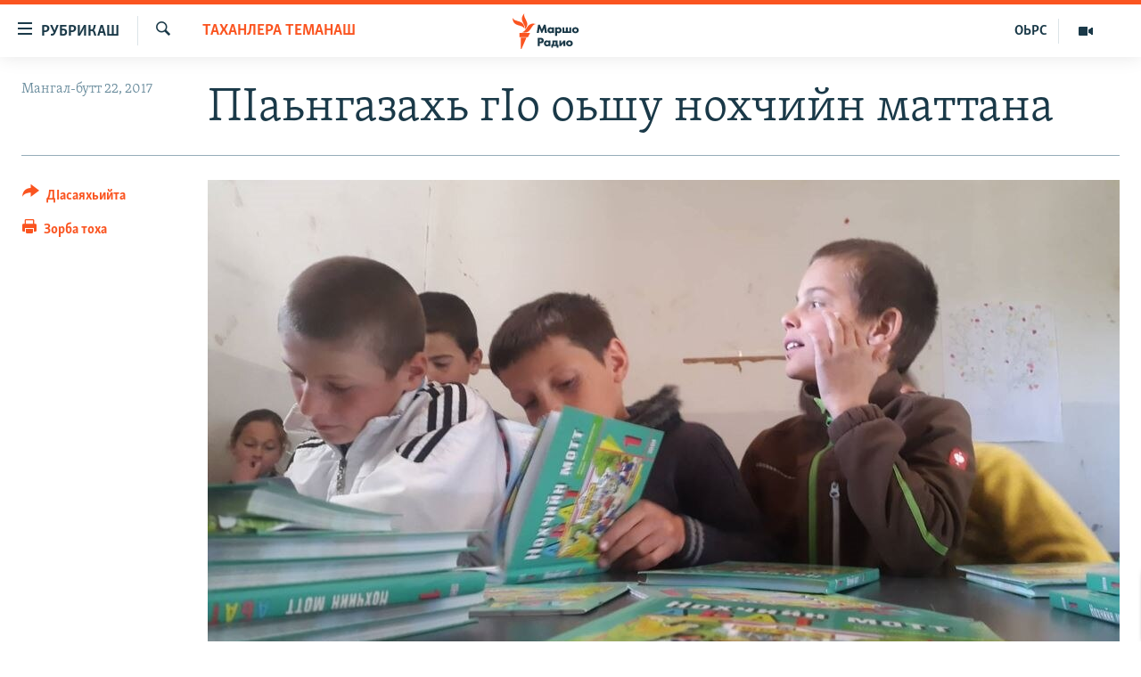

--- FILE ---
content_type: text/html; charset=utf-8
request_url: https://www.radiomarsho.com/a/28573335.html
body_size: 15626
content:

<!DOCTYPE html>
<html lang="ce" dir="ltr" class="no-js">
<head>
<link href="/Content/responsive/RFE/ce-CAU/RFE-ce-CAU.css?&amp;av=0.0.0.0&amp;cb=370" rel="stylesheet"/>
<script src="https://tags.radiomarsho.com/rferl-pangea/prod/utag.sync.js"></script> <script type='text/javascript' src='https://www.youtube.com/iframe_api' async></script>
<link rel="manifest" href="/manifest.json">
<script type="text/javascript">
//a general 'js' detection, must be on top level in <head>, due to CSS performance
document.documentElement.className = "js";
var cacheBuster = "370";
var appBaseUrl = "/";
var imgEnhancerBreakpoints = [0, 144, 256, 408, 650, 1023, 1597];
var isLoggingEnabled = false;
var isPreviewPage = false;
var isLivePreviewPage = false;
if (!isPreviewPage) {
window.RFE = window.RFE || {};
window.RFE.cacheEnabledByParam = window.location.href.indexOf('nocache=1') === -1;
const url = new URL(window.location.href);
const params = new URLSearchParams(url.search);
// Remove the 'nocache' parameter
params.delete('nocache');
// Update the URL without the 'nocache' parameter
url.search = params.toString();
window.history.replaceState(null, '', url.toString());
} else {
window.addEventListener('load', function() {
const links = window.document.links;
for (let i = 0; i < links.length; i++) {
links[i].href = '#';
links[i].target = '_self';
}
})
}
var pwaEnabled = true;
var swCacheDisabled;
</script>
<meta charset="utf-8" />
<title>ПIаьнгазахь гIо оьшу нохчийн маттана</title>
<meta name="description" content="ПIаьнказахь гIо оьшу нохчийн маттана
Стохка дешаран шарахь дуьйна Гуьржийчуьрчу ПIаьнгазахь бераша шайн ненан мотт бу Iамош кхечу предметашца цхьаьна.
Нохчийн мотт школехь хьехар юкъадоккхуш леринчу проектан инициаторша масех акци йиначул тIаьхьа, гуьржийн Iедало пурба делира мотт хьеха а,..." />
<meta name="keywords" content="Таханлера теманаш, нохчий, Школа, мотт, программа, хьехархой, дешархой, панкиси, нан мотт, изучают в Панкисии чеченский язык, Бордзикашвили, предмет" />
<meta name="viewport" content="width=device-width, initial-scale=1.0" />
<meta http-equiv="X-UA-Compatible" content="IE=edge" />
<meta name="robots" content="max-image-preview:large">
<link href="https://www.radiomarsho.com/a/28573335.html" rel="canonical" />
<meta name="apple-mobile-web-app-title" content="Маршо Радио" />
<meta name="apple-mobile-web-app-status-bar-style" content="black" />
<meta name="apple-itunes-app" content="app-id=475986784, app-argument=//28573335.ltr" />
<meta content="ПIаьнгазахь гIо оьшу нохчийн маттана" property="og:title" />
<meta content="ПIаьнказахь гIо оьшу нохчийн маттана
Стохка дешаран шарахь дуьйна Гуьржийчуьрчу ПIаьнгазахь бераша шайн ненан мотт бу Iамош кхечу предметашца цхьаьна.
Нохчийн мотт школехь хьехар юкъадоккхуш леринчу проектан инициаторша масех акци йиначул тIаьхьа, гуьржийн Iедало пурба делира мотт хьеха а,..." property="og:description" />
<meta content="article" property="og:type" />
<meta content="https://www.radiomarsho.com/a/28573335.html" property="og:url" />
<meta content="Маршо Радио" property="og:site_name" />
<meta content="https://www.facebook.com/radiomarsho" property="article:publisher" />
<meta content="https://gdb.rferl.org/c12fbd5e-5739-4259-a149-24ca29b73957_w1200_h630.jpg" property="og:image" />
<meta content="1200" property="og:image:width" />
<meta content="630" property="og:image:height" />
<meta content="1237716472936500" property="fb:app_id" />
<meta content="summary_large_image" name="twitter:card" />
<meta content="@SomeAccount" name="twitter:site" />
<meta content="https://gdb.rferl.org/c12fbd5e-5739-4259-a149-24ca29b73957_w1200_h630.jpg" name="twitter:image" />
<meta content="ПIаьнгазахь гIо оьшу нохчийн маттана" name="twitter:title" />
<meta content="ПIаьнказахь гIо оьшу нохчийн маттана
Стохка дешаран шарахь дуьйна Гуьржийчуьрчу ПIаьнгазахь бераша шайн ненан мотт бу Iамош кхечу предметашца цхьаьна.
Нохчийн мотт школехь хьехар юкъадоккхуш леринчу проектан инициаторша масех акци йиначул тIаьхьа, гуьржийн Iедало пурба делира мотт хьеха а,..." name="twitter:description" />
<link rel="amphtml" href="https://www.radiomarsho.com/amp/28573335.html" />
<script type="application/ld+json">{"articleSection":"Таханлера теманаш","isAccessibleForFree":true,"headline":"ПIаьнгазахь гIо оьшу нохчийн маттана","inLanguage":"ce-CAU","keywords":"Таханлера теманаш, нохчий, Школа, мотт, программа, хьехархой, дешархой, панкиси, нан мотт, изучают в Панкисии чеченский язык, Бордзикашвили, предмет","author":{"@type":"Person","name":"Маршо Радио"},"datePublished":"2017-06-22 13:26:37Z","dateModified":"2017-06-22 15:00:37Z","publisher":{"logo":{"width":512,"height":220,"@type":"ImageObject","url":"https://www.radiomarsho.com/Content/responsive/RFE/ce-CAU/img/logo.png"},"@type":"NewsMediaOrganization","url":"https://www.radiomarsho.com","sameAs":["https://www.facebook.com/radiomarsho","https://twitter.com/radiomarsho","https://www.youtube.com/channel/UC_IQWI66_xyNcbS0uQtErcg","https://www.instagram.com/marsho.radio"],"name":"Маршо Радио","alternateName":"Юкъара.АгIанЦIе_Алт"},"@context":"https://schema.org","@type":"NewsArticle","mainEntityOfPage":"https://www.radiomarsho.com/a/28573335.html","url":"https://www.radiomarsho.com/a/28573335.html","description":"ПIаьнказахь гIо оьшу нохчийн маттана\r\nСтохка дешаран шарахь дуьйна Гуьржийчуьрчу ПIаьнгазахь бераша шайн ненан мотт бу Iамош кхечу предметашца цхьаьна.\r\n Нохчийн мотт школехь хьехар юкъадоккхуш леринчу проектан инициаторша масех акци йиначул тIаьхьа, гуьржийн Iедало пурба делира мотт хьеха а,...","image":{"width":1080,"height":608,"@type":"ImageObject","url":"https://gdb.rferl.org/c12fbd5e-5739-4259-a149-24ca29b73957_w1080_h608.jpg"},"name":"ПIаьнгазахь гIо оьшу нохчийн маттана"}</script>
<script src="/Scripts/responsive/infographics.b?v=dVbZ-Cza7s4UoO3BqYSZdbxQZVF4BOLP5EfYDs4kqEo1&amp;av=0.0.0.0&amp;cb=370"></script>
<script src="/Scripts/responsive/loader.b?v=Q26XNwrL6vJYKjqFQRDnx01Lk2pi1mRsuLEaVKMsvpA1&amp;av=0.0.0.0&amp;cb=370"></script>
<link rel="icon" type="image/svg+xml" href="/Content/responsive/RFE/img/webApp/favicon.svg" />
<link rel="alternate icon" href="/Content/responsive/RFE/img/webApp/favicon.ico" />
<link rel="mask-icon" color="#ea6903" href="/Content/responsive/RFE/img/webApp/favicon_safari.svg" />
<link rel="apple-touch-icon" sizes="152x152" href="/Content/responsive/RFE/img/webApp/ico-152x152.png" />
<link rel="apple-touch-icon" sizes="144x144" href="/Content/responsive/RFE/img/webApp/ico-144x144.png" />
<link rel="apple-touch-icon" sizes="114x114" href="/Content/responsive/RFE/img/webApp/ico-114x114.png" />
<link rel="apple-touch-icon" sizes="72x72" href="/Content/responsive/RFE/img/webApp/ico-72x72.png" />
<link rel="apple-touch-icon-precomposed" href="/Content/responsive/RFE/img/webApp/ico-57x57.png" />
<link rel="icon" sizes="192x192" href="/Content/responsive/RFE/img/webApp/ico-192x192.png" />
<link rel="icon" sizes="128x128" href="/Content/responsive/RFE/img/webApp/ico-128x128.png" />
<meta name="msapplication-TileColor" content="#ffffff" />
<meta name="msapplication-TileImage" content="/Content/responsive/RFE/img/webApp/ico-144x144.png" />
<link rel="preload" href="/Content/responsive/fonts/Skolar-Lt_Cyrl_v2.4.woff" type="font/woff" as="font" crossorigin="anonymous" />
<link rel="alternate" type="application/rss+xml" title="RFE/RL - Top Stories [RSS]" href="/api/" />
<link rel="sitemap" type="application/rss+xml" href="/sitemap.xml" />
</head>
<body class=" nav-no-loaded cc_theme pg-article print-lay-article js-category-to-nav nojs-images ">
<script type="text/javascript" >
var analyticsData = {url:"https://www.radiomarsho.com/a/28573335.html",property_id:"437",article_uid:"28573335",page_title:"ПIаьнгазахь гIо оьшу нохчийн маттана",page_type:"article",content_type:"article",subcontent_type:"article",last_modified:"2017-06-22 15:00:37Z",pub_datetime:"2017-06-22 13:26:37Z",pub_year:"2017",pub_month:"06",pub_day:"22",pub_hour:"13",pub_weekday:"Thursday",section:"таханлера теманаш",english_section:"articles",byline:"",categories:"articles",tags:"нохчий;школа;мотт;программа;хьехархой;дешархой;панкиси;нан мотт;изучают в панкисии чеченский язык;бордзикашвили;предмет",domain:"www.radiomarsho.com",language:"Chechen",language_service:"RFERL North Caucasus",platform:"web",copied:"no",copied_article:"",copied_title:"",runs_js:"Yes",cms_release:"8.44.0.0.370",enviro_type:"prod",slug:"",entity:"RFE",short_language_service:"CHE",platform_short:"W",page_name:"ПIаьнгазахь гIо оьшу нохчийн маттана"};
</script>
<noscript><iframe src="https://www.googletagmanager.com/ns.html?id=GTM-WXZBPZ" height="0" width="0" style="display:none;visibility:hidden"></iframe></noscript><script type="text/javascript" data-cookiecategory="analytics">
var gtmEventObject = Object.assign({}, analyticsData, {event: 'page_meta_ready'});window.dataLayer = window.dataLayer || [];window.dataLayer.push(gtmEventObject);
if (top.location === self.location) { //if not inside of an IFrame
var renderGtm = "true";
if (renderGtm === "true") {
(function(w,d,s,l,i){w[l]=w[l]||[];w[l].push({'gtm.start':new Date().getTime(),event:'gtm.js'});var f=d.getElementsByTagName(s)[0],j=d.createElement(s),dl=l!='dataLayer'?'&l='+l:'';j.async=true;j.src='//www.googletagmanager.com/gtm.js?id='+i+dl;f.parentNode.insertBefore(j,f);})(window,document,'script','dataLayer','GTM-WXZBPZ');
}
}
</script>
<!--Analytics tag js version start-->
<script type="text/javascript" data-cookiecategory="analytics">
var utag_data = Object.assign({}, analyticsData, {});
if(typeof(TealiumTagFrom)==='function' && typeof(TealiumTagSearchKeyword)==='function') {
var utag_from=TealiumTagFrom();var utag_searchKeyword=TealiumTagSearchKeyword();
if(utag_searchKeyword!=null && utag_searchKeyword!=='' && utag_data["search_keyword"]==null) utag_data["search_keyword"]=utag_searchKeyword;if(utag_from!=null && utag_from!=='') utag_data["from"]=TealiumTagFrom();}
if(window.top!== window.self&&utag_data.page_type==="snippet"){utag_data.page_type = 'iframe';}
try{if(window.top!==window.self&&window.self.location.hostname===window.top.location.hostname){utag_data.platform = 'self-embed';utag_data.platform_short = 'se';}}catch(e){if(window.top!==window.self&&window.self.location.search.includes("platformType=self-embed")){utag_data.platform = 'cross-promo';utag_data.platform_short = 'cp';}}
(function(a,b,c,d){ a="https://tags.radiomarsho.com/rferl-pangea/prod/utag.js"; b=document;c="script";d=b.createElement(c);d.src=a;d.type="text/java"+c;d.async=true; a=b.getElementsByTagName(c)[0];a.parentNode.insertBefore(d,a); })();
</script>
<!--Analytics tag js version end-->
<!-- Analytics tag management NoScript -->
<noscript>
<img style="position: absolute; border: none;" src="https://ssc.radiomarsho.com/b/ss/bbgprod,bbgentityrferl/1/G.4--NS/322265237?pageName=rfe%3ache%3aw%3aarticle%3a%d0%9fi%d0%b0%d1%8c%d0%bd%d0%b3%d0%b0%d0%b7%d0%b0%d1%85%d1%8c%20%d0%b3i%d0%be%20%d0%be%d1%8c%d1%88%d1%83%20%d0%bd%d0%be%d1%85%d1%87%d0%b8%d0%b9%d0%bd%20%d0%bc%d0%b0%d1%82%d1%82%d0%b0%d0%bd%d0%b0&amp;c6=%d0%9fi%d0%b0%d1%8c%d0%bd%d0%b3%d0%b0%d0%b7%d0%b0%d1%85%d1%8c%20%d0%b3i%d0%be%20%d0%be%d1%8c%d1%88%d1%83%20%d0%bd%d0%be%d1%85%d1%87%d0%b8%d0%b9%d0%bd%20%d0%bc%d0%b0%d1%82%d1%82%d0%b0%d0%bd%d0%b0&amp;v36=8.44.0.0.370&amp;v6=D=c6&amp;g=https%3a%2f%2fwww.radiomarsho.com%2fa%2f28573335.html&amp;c1=D=g&amp;v1=D=g&amp;events=event1,event52&amp;c16=rferl%20north%20caucasus&amp;v16=D=c16&amp;c5=articles&amp;v5=D=c5&amp;ch=%d0%a2%d0%b0%d1%85%d0%b0%d0%bd%d0%bb%d0%b5%d1%80%d0%b0%20%d1%82%d0%b5%d0%bc%d0%b0%d0%bd%d0%b0%d1%88&amp;c15=chechen&amp;v15=D=c15&amp;c4=article&amp;v4=D=c4&amp;c14=28573335&amp;v14=D=c14&amp;v20=no&amp;c17=web&amp;v17=D=c17&amp;mcorgid=518abc7455e462b97f000101%40adobeorg&amp;server=www.radiomarsho.com&amp;pageType=D=c4&amp;ns=bbg&amp;v29=D=server&amp;v25=rfe&amp;v30=437&amp;v105=D=User-Agent " alt="analytics" width="1" height="1" /></noscript>
<!-- End of Analytics tag management NoScript -->
<!--*** Accessibility links - For ScreenReaders only ***-->
<section>
<div class="sr-only">
<h2>ТIекхочийла долу линкаш</h2>
<ul>
<li><a href="#content" data-disable-smooth-scroll="1">Юкъахдита, чулацам гайта</a></li>
<li><a href="#navigation" data-disable-smooth-scroll="1">Юкъахдита, навигаци гайта</a></li>
<li><a href="#txtHeaderSearch" data-disable-smooth-scroll="1">Юкъахдита, кхидIа лаха</a></li>
</ul>
</div>
</section>
<div dir="ltr">
<div id="page">
<aside>
<div class="c-lightbox overlay-modal">
<div class="c-lightbox__intro">
<h2 class="c-lightbox__intro-title"></h2>
<button class="btn btn--rounded c-lightbox__btn c-lightbox__intro-next" title="РогIера">
<span class="ico ico--rounded ico-chevron-forward"></span>
<span class="sr-only">РогIера</span>
</button>
</div>
<div class="c-lightbox__nav">
<button class="btn btn--rounded c-lightbox__btn c-lightbox__btn--close" title="ДIакъовла">
<span class="ico ico--rounded ico-close"></span>
<span class="sr-only">ДIакъовла</span>
</button>
<button class="btn btn--rounded c-lightbox__btn c-lightbox__btn--prev" title="Хьалхара">
<span class="ico ico--rounded ico-chevron-backward"></span>
<span class="sr-only">Хьалхара</span>
</button>
<button class="btn btn--rounded c-lightbox__btn c-lightbox__btn--next" title="РогIера">
<span class="ico ico--rounded ico-chevron-forward"></span>
<span class="sr-only">РогIера</span>
</button>
</div>
<div class="c-lightbox__content-wrap">
<figure class="c-lightbox__content">
<span class="c-spinner c-spinner--lightbox">
<img src="/Content/responsive/img/player-spinner.png"
alt="Сабардахьара ахь"
title="Сабардахьара ахь" />
</span>
<div class="c-lightbox__img">
<div class="thumb">
<img src="" alt="" />
</div>
</div>
<figcaption>
<div class="c-lightbox__info c-lightbox__info--foot">
<span class="c-lightbox__counter"></span>
<span class="caption c-lightbox__caption"></span>
</div>
</figcaption>
</figure>
</div>
<div class="hidden">
<div class="content-advisory__box content-advisory__box--lightbox">
<span class="content-advisory__box-text">This image contains sensitive content which some people may find offensive or disturbing.</span>
<button class="btn btn--transparent content-advisory__box-btn m-t-md" value="text" type="button">
<span class="btn__text">
Click to reveal
</span>
</button>
</div>
</div>
</div>
<div class="print-dialogue">
<div class="container">
<h3 class="print-dialogue__title section-head">Print Options:</h3>
<div class="print-dialogue__opts">
<ul class="print-dialogue__opt-group">
<li class="form__group form__group--checkbox">
<input class="form__check " id="checkboxImages" name="checkboxImages" type="checkbox" checked="checked" />
<label for="checkboxImages" class="form__label m-t-md">Images</label>
</li>
<li class="form__group form__group--checkbox">
<input class="form__check " id="checkboxMultimedia" name="checkboxMultimedia" type="checkbox" checked="checked" />
<label for="checkboxMultimedia" class="form__label m-t-md">Multimedia</label>
</li>
</ul>
<ul class="print-dialogue__opt-group">
<li class="form__group form__group--checkbox">
<input class="form__check " id="checkboxEmbedded" name="checkboxEmbedded" type="checkbox" checked="checked" />
<label for="checkboxEmbedded" class="form__label m-t-md">Embedded Content</label>
</li>
<li class="form__group form__group--checkbox">
<input class="form__check " id="checkboxComments" name="checkboxComments" type="checkbox" />
<label for="checkboxComments" class="form__label m-t-md"> Comments</label>
</li>
</ul>
</div>
<div class="print-dialogue__buttons">
<button class="btn btn--secondary close-button" type="button" title="ДIаяккха">
<span class="btn__text ">ДIаяккха</span>
</button>
<button class="btn btn-cust-print m-l-sm" type="button" title="Зорба тоха">
<span class="btn__text ">Зорба тоха</span>
</button>
</div>
</div>
</div>
<div class="ctc-message pos-fix">
<div class="ctc-message__inner">Линкана копи йина</div>
</div>
</aside>
<div class="hdr-20 hdr-20--big">
<div class="hdr-20__inner">
<div class="hdr-20__max pos-rel">
<div class="hdr-20__side hdr-20__side--primary d-flex">
<label data-for="main-menu-ctrl" data-switcher-trigger="true" data-switch-target="main-menu-ctrl" class="burger hdr-trigger pos-rel trans-trigger" data-trans-evt="click" data-trans-id="menu">
<span class="ico ico-close hdr-trigger__ico hdr-trigger__ico--close burger__ico burger__ico--close"></span>
<span class="ico ico-menu hdr-trigger__ico hdr-trigger__ico--open burger__ico burger__ico--open"></span>
<span class="burger__label">РУБРИКАШ</span>
</label>
<div class="menu-pnl pos-fix trans-target" data-switch-target="main-menu-ctrl" data-trans-id="menu">
<div class="menu-pnl__inner">
<nav class="main-nav menu-pnl__item menu-pnl__item--first">
<ul class="main-nav__list accordeon" data-analytics-tales="false" data-promo-name="link" data-location-name="nav,secnav">
<li class="main-nav__item">
<a class="main-nav__item-name main-nav__item-name--link" href="/Артиклаш" title="Таханлера теманаш" data-item-name="top-news" >Таханлера теманаш</a>
</li>
<li class="main-nav__item">
<a class="main-nav__item-name main-nav__item-name--link" href="/chechen-podcast" title="Подкасташ" data-item-name="podcasts1" >Подкасташ</a>
</li>
<li class="main-nav__item">
<a class="main-nav__item-name main-nav__item-name--link" href="/p/7652.html" title="Мултимедиа" data-item-name="multimedia" >Мултимедиа</a>
</li>
</ul>
</nav>
<div class="menu-pnl__item">
<a href="https://www.kavkazr.com" class="menu-pnl__item-link" alt="Оьрсийн маттахь">Оьрсийн маттахь</a>
</div>
<div class="menu-pnl__item menu-pnl__item--social">
<h5 class="menu-pnl__sub-head">Лаха тхо</h5>
<a href="https://www.facebook.com/radiomarsho" title="Тхо Facebook-ехь" data-analytics-text="follow_on_facebook" class="btn btn--rounded btn--social-inverted menu-pnl__btn js-social-btn btn-facebook" target="_blank" rel="noopener">
<span class="ico ico-facebook-alt ico--rounded"></span>
</a>
<a href="https://twitter.com/radiomarsho" title="Тхо Twitter-ехь" data-analytics-text="follow_on_twitter" class="btn btn--rounded btn--social-inverted menu-pnl__btn js-social-btn btn-twitter" target="_blank" rel="noopener">
<span class="ico ico-twitter ico--rounded"></span>
</a>
<a href="https://www.youtube.com/channel/UC_IQWI66_xyNcbS0uQtErcg" title="Тхо Youtube-хь" data-analytics-text="follow_on_youtube" class="btn btn--rounded btn--social-inverted menu-pnl__btn js-social-btn btn-youtube" target="_blank" rel="noopener">
<span class="ico ico-youtube ico--rounded"></span>
</a>
<a href="https://www.instagram.com/marsho.radio" title="Тхо Instagram-хь" data-analytics-text="follow_on_instagram" class="btn btn--rounded btn--social-inverted menu-pnl__btn js-social-btn btn-instagram" target="_blank" rel="noopener">
<span class="ico ico-instagram ico--rounded"></span>
</a>
<a href="" title="Follow on WhatsApp" data-analytics-text="follow_on_whatsapp" class="btn btn--rounded btn--social-inverted menu-pnl__btn js-social-btn btn-whatsapp visible-xs-inline-block visible-sm-inline-block" target="_blank" rel="noopener">
<span class="ico ico-whatsapp ico--rounded"></span>
</a>
</div>
<div class="menu-pnl__item">
<a href="/navigation/allsites" class="menu-pnl__item-link">
<span class="ico ico-languages "></span>
Маршо Радион ерриг сайташ
</a>
</div>
</div>
</div>
<label data-for="top-search-ctrl" data-switcher-trigger="true" data-switch-target="top-search-ctrl" class="top-srch-trigger hdr-trigger">
<span class="ico ico-close hdr-trigger__ico hdr-trigger__ico--close top-srch-trigger__ico top-srch-trigger__ico--close"></span>
<span class="ico ico-search hdr-trigger__ico hdr-trigger__ico--open top-srch-trigger__ico top-srch-trigger__ico--open"></span>
</label>
<div class="srch-top srch-top--in-header" data-switch-target="top-search-ctrl">
<div class="container">
<form action="/s" class="srch-top__form srch-top__form--in-header" id="form-topSearchHeader" method="get" role="search"><label for="txtHeaderSearch" class="sr-only">Лаха</label>
<input type="text" id="txtHeaderSearch" name="k" placeholder="Текст лаха" accesskey="s" value="" class="srch-top__input analyticstag-event" onkeydown="if (event.keyCode === 13) { FireAnalyticsTagEventOnSearch('search', $dom.get('#txtHeaderSearch')[0].value) }" />
<button title="Лаха" type="submit" class="btn btn--top-srch analyticstag-event" onclick="FireAnalyticsTagEventOnSearch('search', $dom.get('#txtHeaderSearch')[0].value) ">
<span class="ico ico-search"></span>
</button></form>
</div>
</div>
<a href="/" class="main-logo-link">
<img src="/Content/responsive/RFE/ce-CAU/img/logo-compact.svg" class="main-logo main-logo--comp" alt="site logo">
<img src="/Content/responsive/RFE/ce-CAU/img/logo.svg" class="main-logo main-logo--big" alt="site logo">
</a>
</div>
<div class="hdr-20__side hdr-20__side--secondary d-flex">
<a href="/p/7652.html" title="Мултимедиа" class="hdr-20__secondary-item" data-item-name="video">
<span class="ico ico-video hdr-20__secondary-icon"></span>
</a>
<a href="https://www.kavkazr.com/" title="ОЬРС" class="hdr-20__secondary-item hdr-20__secondary-item--lang" data-item-name="satellite">
ОЬРС
</a>
<a href="/s" title="Лаха" class="hdr-20__secondary-item hdr-20__secondary-item--search" data-item-name="search">
<span class="ico ico-search hdr-20__secondary-icon hdr-20__secondary-icon--search"></span>
</a>
<div class="srch-bottom">
<form action="/s" class="srch-bottom__form d-flex" id="form-bottomSearch" method="get" role="search"><label for="txtSearch" class="sr-only">Лаха</label>
<input type="search" id="txtSearch" name="k" placeholder="Текст лаха" accesskey="s" value="" class="srch-bottom__input analyticstag-event" onkeydown="if (event.keyCode === 13) { FireAnalyticsTagEventOnSearch('search', $dom.get('#txtSearch')[0].value) }" />
<button title="Лаха" type="submit" class="btn btn--bottom-srch analyticstag-event" onclick="FireAnalyticsTagEventOnSearch('search', $dom.get('#txtSearch')[0].value) ">
<span class="ico ico-search"></span>
</button></form>
</div>
</div>
<img src="/Content/responsive/RFE/ce-CAU/img/logo-print.gif" class="logo-print" alt="site logo">
<img src="/Content/responsive/RFE/ce-CAU/img/logo-print_color.png" class="logo-print logo-print--color" alt="site logo">
</div>
</div>
</div>
<script>
if (document.body.className.indexOf('pg-home') > -1) {
var nav2In = document.querySelector('.hdr-20__inner');
var nav2Sec = document.querySelector('.hdr-20__side--secondary');
var secStyle = window.getComputedStyle(nav2Sec);
if (nav2In && window.pageYOffset < 150 && secStyle['position'] !== 'fixed') {
nav2In.classList.add('hdr-20__inner--big')
}
}
</script>
<div class="c-hlights c-hlights--breaking c-hlights--no-item" data-hlight-display="mobile,desktop">
<div class="c-hlights__wrap container p-0">
<div class="c-hlights__nav">
<a role="button" href="#" title="Хьалхара">
<span class="ico ico-chevron-backward m-0"></span>
<span class="sr-only">Хьалхара</span>
</a>
<a role="button" href="#" title="РогIера">
<span class="ico ico-chevron-forward m-0"></span>
<span class="sr-only">РогIера</span>
</a>
</div>
<span class="c-hlights__label">
<span class="">ЦIеххьана кхаьчна хаам!</span>
<span class="switcher-trigger">
<label data-for="more-less-1" data-switcher-trigger="true" class="switcher-trigger__label switcher-trigger__label--more p-b-0" title="КХИН А дукха гайта">
<span class="ico ico-chevron-down"></span>
</label>
<label data-for="more-less-1" data-switcher-trigger="true" class="switcher-trigger__label switcher-trigger__label--less p-b-0" title="### Гайта йоца ###">
<span class="ico ico-chevron-up"></span>
</label>
</span>
</span>
<ul class="c-hlights__items switcher-target" data-switch-target="more-less-1">
</ul>
</div>
</div> <div id="content">
<main class="container">
<div class="hdr-container">
<div class="row">
<div class="col-category col-xs-12 col-md-2 pull-left"> <div class="category js-category">
<a class="" href="/z/20705">Таханлера теманаш</a> </div>
</div><div class="col-title col-xs-12 col-md-10 pull-right"> <h1 class="title pg-title">
ПIаьнгазахь гIо оьшу нохчийн маттана
</h1>
</div><div class="col-publishing-details col-xs-12 col-sm-12 col-md-2 pull-left"> <div class="publishing-details ">
<div class="published">
<span class="date" >
<time pubdate="pubdate" datetime="2017-06-22T16:26:37+03:00">
Мангал-бутт 22, 2017
</time>
</span>
</div>
</div>
</div><div class="col-lg-12 separator"> <div class="separator">
<hr class="title-line" />
</div>
</div><div class="col-multimedia col-xs-12 col-md-10 pull-right"> <div class="cover-media">
<figure class="media-image js-media-expand">
<div class="img-wrap">
<div class="thumb thumb16_9">
<img src="https://gdb.rferl.org/c12fbd5e-5739-4259-a149-24ca29b73957_w250_r1_s.jpg" alt="Нохчийн мотт хьеха болийна ПIаьнгазахь" />
</div>
</div>
<figcaption>
<span class="caption">Нохчийн мотт хьеха болийна ПIаьнгазахь</span>
</figcaption>
</figure>
</div>
</div><div class="col-xs-12 col-md-2 pull-left article-share pos-rel"> <div class="share--box">
<div class="sticky-share-container" style="display:none">
<div class="container">
<a href="https://www.radiomarsho.com" id="logo-sticky-share">&nbsp;</a>
<div class="pg-title pg-title--sticky-share">
ПIаьнгазахь гIо оьшу нохчийн маттана
</div>
<div class="sticked-nav-actions">
<!--This part is for sticky navigation display-->
<p class="buttons link-content-sharing p-0 ">
<button class="btn btn--link btn-content-sharing p-t-0 " id="btnContentSharing" value="text" role="Button" type="" title="Схьабелла вовшашка дIасаяхьийта аьтто">
<span class="ico ico-share ico--l"></span>
<span class="btn__text ">
ДIасаяхьийта
</span>
</button>
</p>
<aside class="content-sharing js-content-sharing js-content-sharing--apply-sticky content-sharing--sticky"
role="complementary"
data-share-url="https://www.radiomarsho.com/a/28573335.html" data-share-title="ПIаьнгазахь гIо оьшу нохчийн маттана" data-share-text="">
<div class="content-sharing__popover">
<h6 class="content-sharing__title">ДIасаяхьийта</h6>
<button href="#close" id="btnCloseSharing" class="btn btn--text-like content-sharing__close-btn">
<span class="ico ico-close ico--l"></span>
</button>
<ul class="content-sharing__list">
<li class="content-sharing__item">
<div class="ctc ">
<input type="text" class="ctc__input" readonly="readonly">
<a href="" js-href="https://www.radiomarsho.com/a/28573335.html" class="content-sharing__link ctc__button">
<span class="ico ico-copy-link ico--rounded ico--s"></span>
<span class="content-sharing__link-text">линкан копи</span>
</a>
</div>
</li>
<li class="content-sharing__item">
<a href="https://facebook.com/sharer.php?u=https%3a%2f%2fwww.radiomarsho.com%2fa%2f28573335.html"
data-analytics-text="share_on_facebook"
title="Facebook" target="_blank"
class="content-sharing__link js-social-btn">
<span class="ico ico-facebook ico--rounded ico--s"></span>
<span class="content-sharing__link-text">Facebook</span>
</a>
</li>
<li class="content-sharing__item">
<a href="https://twitter.com/share?url=https%3a%2f%2fwww.radiomarsho.com%2fa%2f28573335.html&amp;text=%d0%9fI%d0%b0%d1%8c%d0%bd%d0%b3%d0%b0%d0%b7%d0%b0%d1%85%d1%8c+%d0%b3I%d0%be+%d0%be%d1%8c%d1%88%d1%83+%d0%bd%d0%be%d1%85%d1%87%d0%b8%d0%b9%d0%bd+%d0%bc%d0%b0%d1%82%d1%82%d0%b0%d0%bd%d0%b0"
data-analytics-text="share_on_twitter"
title="X (Twitter)" target="_blank"
class="content-sharing__link js-social-btn">
<span class="ico ico-twitter ico--rounded ico--s"></span>
<span class="content-sharing__link-text">X (Twitter)</span>
</a>
</li>
<li class="content-sharing__item visible-xs-inline-block visible-sm-inline-block">
<a href="whatsapp://send?text=https%3a%2f%2fwww.radiomarsho.com%2fa%2f28573335.html"
data-analytics-text="share_on_whatsapp"
title="WhatsApp" target="_blank"
class="content-sharing__link js-social-btn">
<span class="ico ico-whatsapp ico--rounded ico--s"></span>
<span class="content-sharing__link-text">WhatsApp</span>
</a>
</li>
<li class="content-sharing__item visible-md-inline-block visible-lg-inline-block">
<a href="https://web.whatsapp.com/send?text=https%3a%2f%2fwww.radiomarsho.com%2fa%2f28573335.html"
data-analytics-text="share_on_whatsapp_desktop"
title="WhatsApp" target="_blank"
class="content-sharing__link js-social-btn">
<span class="ico ico-whatsapp ico--rounded ico--s"></span>
<span class="content-sharing__link-text">WhatsApp</span>
</a>
</li>
<li class="content-sharing__item">
<a href="https://telegram.me/share/url?url=https%3a%2f%2fwww.radiomarsho.com%2fa%2f28573335.html"
data-analytics-text="share_on_telegram"
title="Telegram" target="_blank"
class="content-sharing__link js-social-btn">
<span class="ico ico-telegram ico--rounded ico--s"></span>
<span class="content-sharing__link-text">Telegram</span>
</a>
</li>
<li class="content-sharing__item">
<a href="mailto:?body=https%3a%2f%2fwww.radiomarsho.com%2fa%2f28573335.html&amp;subject=ПIаьнгазахь гIо оьшу нохчийн маттана"
title="Email"
class="content-sharing__link ">
<span class="ico ico-email ico--rounded ico--s"></span>
<span class="content-sharing__link-text">Email</span>
</a>
</li>
</ul>
</div>
</aside>
</div>
</div>
</div>
<div class="links">
<p class="buttons link-content-sharing p-0 ">
<button class="btn btn--link btn-content-sharing p-t-0 " id="btnContentSharing" value="text" role="Button" type="" title="Схьабелла вовшашка дIасаяхьийта аьтто">
<span class="ico ico-share ico--l"></span>
<span class="btn__text ">
ДIасаяхьийта
</span>
</button>
</p>
<aside class="content-sharing js-content-sharing " role="complementary"
data-share-url="https://www.radiomarsho.com/a/28573335.html" data-share-title="ПIаьнгазахь гIо оьшу нохчийн маттана" data-share-text="">
<div class="content-sharing__popover">
<h6 class="content-sharing__title">ДIасаяхьийта</h6>
<button href="#close" id="btnCloseSharing" class="btn btn--text-like content-sharing__close-btn">
<span class="ico ico-close ico--l"></span>
</button>
<ul class="content-sharing__list">
<li class="content-sharing__item">
<div class="ctc ">
<input type="text" class="ctc__input" readonly="readonly">
<a href="" js-href="https://www.radiomarsho.com/a/28573335.html" class="content-sharing__link ctc__button">
<span class="ico ico-copy-link ico--rounded ico--l"></span>
<span class="content-sharing__link-text">линкан копи</span>
</a>
</div>
</li>
<li class="content-sharing__item">
<a href="https://facebook.com/sharer.php?u=https%3a%2f%2fwww.radiomarsho.com%2fa%2f28573335.html"
data-analytics-text="share_on_facebook"
title="Facebook" target="_blank"
class="content-sharing__link js-social-btn">
<span class="ico ico-facebook ico--rounded ico--l"></span>
<span class="content-sharing__link-text">Facebook</span>
</a>
</li>
<li class="content-sharing__item">
<a href="https://twitter.com/share?url=https%3a%2f%2fwww.radiomarsho.com%2fa%2f28573335.html&amp;text=%d0%9fI%d0%b0%d1%8c%d0%bd%d0%b3%d0%b0%d0%b7%d0%b0%d1%85%d1%8c+%d0%b3I%d0%be+%d0%be%d1%8c%d1%88%d1%83+%d0%bd%d0%be%d1%85%d1%87%d0%b8%d0%b9%d0%bd+%d0%bc%d0%b0%d1%82%d1%82%d0%b0%d0%bd%d0%b0"
data-analytics-text="share_on_twitter"
title="X (Twitter)" target="_blank"
class="content-sharing__link js-social-btn">
<span class="ico ico-twitter ico--rounded ico--l"></span>
<span class="content-sharing__link-text">X (Twitter)</span>
</a>
</li>
<li class="content-sharing__item visible-xs-inline-block visible-sm-inline-block">
<a href="whatsapp://send?text=https%3a%2f%2fwww.radiomarsho.com%2fa%2f28573335.html"
data-analytics-text="share_on_whatsapp"
title="WhatsApp" target="_blank"
class="content-sharing__link js-social-btn">
<span class="ico ico-whatsapp ico--rounded ico--l"></span>
<span class="content-sharing__link-text">WhatsApp</span>
</a>
</li>
<li class="content-sharing__item visible-md-inline-block visible-lg-inline-block">
<a href="https://web.whatsapp.com/send?text=https%3a%2f%2fwww.radiomarsho.com%2fa%2f28573335.html"
data-analytics-text="share_on_whatsapp_desktop"
title="WhatsApp" target="_blank"
class="content-sharing__link js-social-btn">
<span class="ico ico-whatsapp ico--rounded ico--l"></span>
<span class="content-sharing__link-text">WhatsApp</span>
</a>
</li>
<li class="content-sharing__item">
<a href="https://telegram.me/share/url?url=https%3a%2f%2fwww.radiomarsho.com%2fa%2f28573335.html"
data-analytics-text="share_on_telegram"
title="Telegram" target="_blank"
class="content-sharing__link js-social-btn">
<span class="ico ico-telegram ico--rounded ico--l"></span>
<span class="content-sharing__link-text">Telegram</span>
</a>
</li>
<li class="content-sharing__item">
<a href="mailto:?body=https%3a%2f%2fwww.radiomarsho.com%2fa%2f28573335.html&amp;subject=ПIаьнгазахь гIо оьшу нохчийн маттана"
title="Email"
class="content-sharing__link ">
<span class="ico ico-email ico--rounded ico--l"></span>
<span class="content-sharing__link-text">Email</span>
</a>
</li>
</ul>
</div>
</aside>
<p class="link-print visible-md visible-lg buttons p-0">
<button class="btn btn--link btn-print p-t-0" onclick="if (typeof FireAnalyticsTagEvent === 'function') {FireAnalyticsTagEvent({ on_page_event: 'print_story' });}return false" title="(CTRL+P)">
<span class="ico ico-print"></span>
<span class="btn__text">Зорба тоха</span>
</button>
</p>
</div>
</div>
</div>
</div>
</div>
<div class="body-container">
<div class="row">
<div class="col-xs-12 col-sm-12 col-md-10 col-lg-10 pull-right">
<div class="row">
<div class="col-xs-12 col-sm-12 col-md-8 col-lg-8 pull-left bottom-offset content-offset">
<div id="article-content" class="content-floated-wrap fb-quotable">
<div class="wsw">
<div class="wsw__embed">
<div class="media-pholder media-pholder--audio media-pholder--embed">
<div class="c-sticky-container" data-poster="">
<div class="c-sticky-element" data-sp_api="pangea-video" data-persistent data-persistent-browse-out >
<div class="c-mmp c-mmp--enabled c-mmp--loading c-mmp--audio c-mmp--embed c-sticky-element__swipe-el"
data-player_id="" data-title="ПIаьнказахь гIо оьшу нохчийн маттана" data-hide-title="False"
data-breakpoint_s="320" data-breakpoint_m="640" data-breakpoint_l="992"
data-hlsjs-src="/Scripts/responsive/hls.b"
data-bypass-dash-for-vod="true"
data-bypass-dash-for-live-video="true"
data-bypass-dash-for-live-audio="true"
id="player28573512">
<div class="c-mmp__poster js-poster">
</div>
<a class="c-mmp__fallback-link" href="https://rfe-audio.rferl.org/cac/2017/06/22/1ba0751f-7ec8-4ead-aa12-67df7c21f118.mp3">
<span class="c-mmp__fallback-link-icon">
<span class="ico ico-audio"></span>
</span>
</a>
<div class="c-spinner">
<img src="/Content/responsive/img/player-spinner.png" alt="Сабардахьара ахь" title="Сабардахьара ахь" />
</div>
<div class="c-mmp__player">
<audio src="https://rfe-audio.rferl.org/cac/2017/06/22/1ba0751f-7ec8-4ead-aa12-67df7c21f118.mp3" data-fallbacksrc="" data-fallbacktype="" data-type="audio/mp3" data-info="64 kbps" data-sources="" data-pub_datetime="2017-06-22 17:59:00Z" data-lt-on-play="0" data-lt-url="" webkit-playsinline="webkit-playsinline" playsinline="playsinline" style="width:100%;height:140px" title="ПIаьнказахь гIо оьшу нохчийн маттана">
</audio>
</div>
<div class="c-mmp__overlay c-mmp__overlay--title c-mmp__overlay--partial c-mmp__overlay--disabled c-mmp__overlay--slide-from-top js-c-mmp__title-overlay">
<span class="c-mmp__overlay-actions c-mmp__overlay-actions-top js-overlay-actions">
<span class="c-mmp__overlay-actions-link c-mmp__overlay-actions-link--embed js-btn-embed-overlay" title="Embed">
<span class="c-mmp__overlay-actions-link-ico ico ico-embed-code"></span>
<span class="c-mmp__overlay-actions-link-text">Embed</span>
</span>
<span class="c-mmp__overlay-actions-link c-mmp__overlay-actions-link--share js-btn-sharing-overlay" title="share">
<span class="c-mmp__overlay-actions-link-ico ico ico-share"></span>
<span class="c-mmp__overlay-actions-link-text">share</span>
</span>
<span class="c-mmp__overlay-actions-link c-mmp__overlay-actions-link--close-sticky c-sticky-element__close-el" title="close">
<span class="c-mmp__overlay-actions-link-ico ico ico-close"></span>
</span>
</span>
<div class="c-mmp__overlay-title js-overlay-title">
<h5 class="c-mmp__overlay-media-title">
<a class="js-media-title-link" href="/a/28573512.html" target="_blank" rel="noopener" title="ПIаьнказахь гIо оьшу нохчийн маттана">ПIаьнказахь гIо оьшу нохчийн маттана</a>
</h5>
<div class="c-mmp__overlay-site-title">
<small>гIирс: <a href="https://www.radiomarsho.com" target="_blank" rel="noopener" title="Маршо Радио">Маршо Радио</a></small>
</div>
</div>
</div>
<div class="c-mmp__overlay c-mmp__overlay--sharing c-mmp__overlay--disabled c-mmp__overlay--slide-from-bottom js-c-mmp__sharing-overlay">
<span class="c-mmp__overlay-actions">
<span class="c-mmp__overlay-actions-link c-mmp__overlay-actions-link--embed js-btn-embed-overlay" title="Embed">
<span class="c-mmp__overlay-actions-link-ico ico ico-embed-code"></span>
<span class="c-mmp__overlay-actions-link-text">Embed</span>
</span>
<span class="c-mmp__overlay-actions-link c-mmp__overlay-actions-link--share js-btn-sharing-overlay" title="share">
<span class="c-mmp__overlay-actions-link-ico ico ico-share"></span>
<span class="c-mmp__overlay-actions-link-text">share</span>
</span>
<span class="c-mmp__overlay-actions-link c-mmp__overlay-actions-link--close js-btn-close-overlay" title="close">
<span class="c-mmp__overlay-actions-link-ico ico ico-close"></span>
</span>
</span>
<div class="c-mmp__overlay-tabs">
<div class="c-mmp__overlay-tab c-mmp__overlay-tab--disabled c-mmp__overlay-tab--slide-backward js-tab-embed-overlay" data-trigger="js-btn-embed-overlay" data-embed-source="//www.radiomarsho.com/embed/player/0/28573512.html?type=audio" role="form">
<div class="c-mmp__overlay-body c-mmp__overlay-body--centered-vertical">
<div class="column">
<div class="c-mmp__status-msg ta-c js-message-embed-code-copied" role="tooltip">
The code has been copied to your clipboard.
</div>
<div class="c-mmp__form-group ta-c">
<input type="text" name="embed_code" class="c-mmp__input-text js-embed-code" dir="ltr" value="" readonly />
<span class="c-mmp__input-btn js-btn-copy-embed-code" title="Copy to clipboard"><span class="ico ico-content-copy"></span></span>
</div>
</div>
</div>
</div>
<div class="c-mmp__overlay-tab c-mmp__overlay-tab--disabled c-mmp__overlay-tab--slide-forward js-tab-sharing-overlay" data-trigger="js-btn-sharing-overlay" role="form">
<div class="c-mmp__overlay-body c-mmp__overlay-body--centered-vertical">
<div class="column">
<div class="c-mmp__status-msg ta-c js-message-share-url-copied" role="tooltip">
The URL has been copied to your clipboard
</div>
<div class="not-apply-to-sticky audio-fl-bwd">
<aside class="player-content-share share share--mmp" role="complementary"
data-share-url="https://www.radiomarsho.com/a/28573512.html" data-share-title="ПIаьнказахь гIо оьшу нохчийн маттана" data-share-text="">
<ul class="share__list">
<li class="share__item">
<div class="ctc ">
<input type="text" class="ctc__input" readonly="readonly">
<a href="" js-href="https://www.radiomarsho.com/a/28573512.html" class="btn bg-transparent ctc__button">
<span class="ico ico-copy-link fs_xl "></span>
</a>
</div>
</li>
<li class="share__item">
<a href="https://facebook.com/sharer.php?u=https%3a%2f%2fwww.radiomarsho.com%2fa%2f28573512.html"
data-analytics-text="share_on_facebook"
title="Facebook" target="_blank"
class="btn bg-transparent js-social-btn">
<span class="ico ico-facebook fs_xl "></span>
</a>
</li>
<li class="share__item">
<a href="https://twitter.com/share?url=https%3a%2f%2fwww.radiomarsho.com%2fa%2f28573512.html&amp;text=%d0%9fI%d0%b0%d1%8c%d0%bd%d0%ba%d0%b0%d0%b7%d0%b0%d1%85%d1%8c+%d0%b3I%d0%be+%d0%be%d1%8c%d1%88%d1%83+%d0%bd%d0%be%d1%85%d1%87%d0%b8%d0%b9%d0%bd+%d0%bc%d0%b0%d1%82%d1%82%d0%b0%d0%bd%d0%b0"
data-analytics-text="share_on_twitter"
title="X (Twitter)" target="_blank"
class="btn bg-transparent js-social-btn">
<span class="ico ico-twitter fs_xl "></span>
</a>
</li>
<li class="share__item visible-xs-inline-block visible-sm-inline-block">
<a href="whatsapp://send?text=https%3a%2f%2fwww.radiomarsho.com%2fa%2f28573512.html"
data-analytics-text="share_on_whatsapp"
title="WhatsApp" target="_blank"
class="btn bg-transparent js-social-btn">
<span class="ico ico-whatsapp fs_xl "></span>
</a>
</li>
<li class="share__item visible-md-inline-block visible-lg-inline-block">
<a href="https://web.whatsapp.com/send?text=https%3a%2f%2fwww.radiomarsho.com%2fa%2f28573512.html"
data-analytics-text="share_on_whatsapp_desktop"
title="WhatsApp" target="_blank"
class="btn bg-transparent js-social-btn">
<span class="ico ico-whatsapp fs_xl "></span>
</a>
</li>
<li class="share__item">
<a href="https://telegram.me/share/url?url=https%3a%2f%2fwww.radiomarsho.com%2fa%2f28573512.html"
data-analytics-text="share_on_telegram"
title="Telegram" target="_blank"
class="btn bg-transparent js-social-btn">
<span class="ico ico-telegram fs_xl "></span>
</a>
</li>
<li class="share__item">
<a href="mailto:?body=https%3a%2f%2fwww.radiomarsho.com%2fa%2f28573512.html&amp;subject=ПIаьнказахь гIо оьшу нохчийн маттана"
title="Email"
class="btn bg-transparent ">
<span class="ico ico-email fs_xl "></span>
</a>
</li>
<li class="share__item">
<a href="/a/28573512.html" title="Share this media" class="btn bg-transparent" target="_blank" rel="noopener">
<span class="ico ico-ellipsis fs_xl "></span>
</a>
</li>
</ul>
</aside>
</div>
<hr class="c-mmp__separator-line audio-fl-bwd xs-hidden s-hidden" />
<div class="c-mmp__form-group ta-c audio-fl-bwd xs-hidden s-hidden">
<input type="text" name="share_url" class="c-mmp__input-text js-share-url" value="https://www.radiomarsho.com/a/28573512.html" dir="ltr" readonly />
<span class="c-mmp__input-btn js-btn-copy-share-url" title="Copy to clipboard"><span class="ico ico-content-copy"></span></span>
</div>
</div>
</div>
</div>
</div>
</div>
<div class="c-mmp__overlay c-mmp__overlay--settings c-mmp__overlay--disabled c-mmp__overlay--slide-from-bottom js-c-mmp__settings-overlay">
<span class="c-mmp__overlay-actions">
<span class="c-mmp__overlay-actions-link c-mmp__overlay-actions-link--close js-btn-close-overlay" title="close">
<span class="c-mmp__overlay-actions-link-ico ico ico-close"></span>
</span>
</span>
<div class="c-mmp__overlay-body c-mmp__overlay-body--centered-vertical">
<div class="column column--scrolling js-sources"></div>
</div>
</div>
<div class="c-mmp__overlay c-mmp__overlay--disabled js-c-mmp__disabled-overlay">
<div class="c-mmp__overlay-body c-mmp__overlay-body--centered-vertical">
<div class="column">
<p class="ta-c"><span class="ico ico-clock"></span>No media source currently available</p>
</div>
</div>
</div>
<div class="c-mmp__cpanel-container js-cpanel-container">
<div class="c-mmp__cpanel c-mmp__cpanel--hidden">
<div class="c-mmp__cpanel-playback-controls">
<span class="c-mmp__cpanel-btn c-mmp__cpanel-btn--play js-btn-play" title="play">
<span class="ico ico-play m-0"></span>
</span>
<span class="c-mmp__cpanel-btn c-mmp__cpanel-btn--pause js-btn-pause" title="pause">
<span class="ico ico-pause m-0"></span>
</span>
</div>
<div class="c-mmp__cpanel-progress-controls">
<span class="c-mmp__cpanel-progress-controls-current-time js-current-time" dir="ltr">0:00</span>
<span class="c-mmp__cpanel-progress-controls-duration js-duration" dir="ltr">
0:03:04
</span>
<span class="c-mmp__indicator c-mmp__indicator--horizontal" dir="ltr">
<span class="c-mmp__indicator-lines js-progressbar">
<span class="c-mmp__indicator-line c-mmp__indicator-line--range js-playback-range" style="width:100%"></span>
<span class="c-mmp__indicator-line c-mmp__indicator-line--buffered js-playback-buffered" style="width:0%"></span>
<span class="c-mmp__indicator-line c-mmp__indicator-line--tracked js-playback-tracked" style="width:0%"></span>
<span class="c-mmp__indicator-line c-mmp__indicator-line--played js-playback-played" style="width:0%"></span>
<span class="c-mmp__indicator-line c-mmp__indicator-line--live js-playback-live"><span class="strip"></span></span>
<span class="c-mmp__indicator-btn ta-c js-progressbar-btn">
<button class="c-mmp__indicator-btn-pointer" type="button"></button>
</span>
<span class="c-mmp__badge c-mmp__badge--tracked-time c-mmp__badge--hidden js-progressbar-indicator-badge" dir="ltr" style="left:0%">
<span class="c-mmp__badge-text js-progressbar-indicator-badge-text">0:00</span>
</span>
</span>
</span>
</div>
<div class="c-mmp__cpanel-additional-controls">
<span class="c-mmp__cpanel-additional-controls-volume js-volume-controls">
<span class="c-mmp__cpanel-btn c-mmp__cpanel-btn--volume js-btn-volume" title="volume">
<span class="ico ico-volume-unmuted m-0"></span>
</span>
<span class="c-mmp__indicator c-mmp__indicator--vertical js-volume-panel" dir="ltr">
<span class="c-mmp__indicator-lines js-volumebar">
<span class="c-mmp__indicator-line c-mmp__indicator-line--range js-volume-range" style="height:100%"></span>
<span class="c-mmp__indicator-line c-mmp__indicator-line--volume js-volume-level" style="height:0%"></span>
<span class="c-mmp__indicator-slider">
<span class="c-mmp__indicator-btn ta-c c-mmp__indicator-btn--hidden js-volumebar-btn">
<button class="c-mmp__indicator-btn-pointer" type="button"></button>
</span>
</span>
</span>
</span>
</span>
<div class="c-mmp__cpanel-additional-controls-settings js-settings-controls">
<span class="c-mmp__cpanel-btn c-mmp__cpanel-btn--settings-overlay js-btn-settings-overlay" title="source switch">
<span class="ico ico-settings m-0"></span>
</span>
<span class="c-mmp__cpanel-btn c-mmp__cpanel-btn--settings-expand js-btn-settings-expand" title="source switch">
<span class="ico ico-settings m-0"></span>
</span>
<div class="c-mmp__expander c-mmp__expander--sources js-c-mmp__expander--sources">
<div class="c-mmp__expander-content js-sources"></div>
</div>
</div>
</div>
</div>
</div>
</div>
</div>
</div>
<div class="media-download">
<div class="simple-menu">
<span class="handler">
<span class="ico ico-download"></span>
<span class="label">Линкана тIе</span>
<span class="ico ico-chevron-down"></span>
</span>
<div class="inner">
<ul class="subitems">
<li class="subitem">
<a href="https://rfe-audio.rferl.org/cac/2017/06/22/1ba0751f-7ec8-4ead-aa12-67df7c21f118.mp3?download=1" title="64 kbps | MP3" class="handler"
onclick="FireAnalyticsTagEventOnDownload(this, 'audio', 28573512, 'ПIаьнказахь гIо оьшу нохчийн маттана', null, '', '2017', '06', '22')">
64 kbps | MP3
</a>
</li>
</ul>
</div>
</div>
</div>
<button class="btn btn--link btn-popout-player" data-default-display="block" data-popup-url="/pp/28573512/ppt0.html" title="Плеер">
<span class="ico ico-arrow-top-right"></span>
<span class="text">Плеер</span>
</button>
</div>
</div>
<p>Стохка дешаран шарахь дуьйна Гуьржийчуьрчу ПIаьнгазахь бераша шайн ненан мотт бу Iамош кхечу предметашца цхьаьна.</p>
<p>Нохчийн мотт школехь хьехар юкъадоккхуш леринчу проектан инициаторша масех акци йиначул тIаьхьа, гуьржийн Iедало пурба делира мотт хьеха а, Iамо а.</p>
<p>Доккхачу декъанна 4-6-чу а классашкарчу бераша Iамабо шайн ненан мотт. Нохчий бехачу ПIаьнгазахь кистойн масех школашкахь кIиранах шина сахьтехь дIахьо урокаш.</p>
<p>Лаахь а, ца алаахь а, нуьцкъаша тIедожийна дац оцу школашкахь мотт Iамор, бераша шайн лааме хьожжий бо къастам.</p>
<p>Оцу юьртарчу доьшийлийн классашкахь 10-12 бер хуьлу, ткъа цхьайолчу эвлашкахь, масала, Дуисехь, 15 бер а хуьлу.</p>
<p>Берашна ненан мотт хьеха луучу Iалашонца инициатива кховдийначех волчу цхьаммо, журналисто, Джоколо юьртан вахархочо Бордзикашвили Сулхана &quot;Кавказ.Реалии&quot; порталан корреспонденте дийцира, дийнна шарахь бераша гайтинчу кхиамашна ша Iаламат резахилар.</p>
<p>Цо бахарехь, проектан дуьххьарлера дешаран шо кхиаме а, тIаьхьало йолуш а ду. ХIунда аьлча, берашна беза шайн ненан мотт, и хьеха а, Iамо шайна лууш хиларх цара дуьйцу 20-х сов шо зама яра.</p>
<p>Ткъа школашкарчу ненан меттан хьехархоша билгалдоккху, берашна еша а, язъян а Iемина ца Iаш, оцу маттахь байташ а цара юьйцуш хилар. Баккхийбе дешархой, педагогаша бахарехь, мотт хьехаран методикех а.</p>
<p>Дешаран шо долалуш, ПIаьнгазарчу берашкахь 20 киншка бен йоцуш, къоьллехь яра школаш. Ткъа карарчу хенахь эзар сов ю уьш, Нохчийчуьрчу дешаран, Iилман министраллан урхалхоша латторца.</p>
<p>&quot;ТIаьххьарчу заманчохь Нохчийчуьра Iедалан бала кхаьчна кистойн бераша нохчийн мотт Iаморца. Цара совгIатна яийтина тхуна киншкаш&quot; элира Бордзикашвили Сулхана.</p>
<p>Делахь а, тахана юха а Iаматашца проблема гIоьртина дешархойн а, хьехархойн а. ХIунда аьлча, йолу киншкаш хьалхарчу классехь доьшучу берашна бен магош яц, ткъа хIинца уьш 2-чу классе бевлла, Гуьржийчоьнан урхалло цкъачунна бина гIайгIа бац.</p>
<p>Бераш кхи дIа а хаарш кIарг ца дича ца довлу, цундела и хууш волу Бордзикашвили сингаттамехь ву, киншкашна хIун дер ца хууш.</p>
<p>Иштта лаам бу Сулханан нохчийн мотт Iамочу берашна аьлла, церан хаарш зуьйш, тесташ юкъаяха. Жоьпаш кхачаме хиллачунна совгIаташ а деш.</p>
<p>Оцу барамна кечамбан а оьшу ахча. Цундела спонсорш кароре сатуьйсу цо. Амма ца карабахь а, башха воьхна хьийзар волуш вац Бордзикашвили, шен кисанара ахча делла а, ша долийнарг чекхдаккха сецна ву иза.</p>
<p>Цкъачунна нохчийн мотт Iамор грамматикаца бен дац школашкахь, амма гергарчу хенахь проектан авторш догйовха бу, &quot;нохчийн литература&quot; предмет а программана юкъаяло.</p>
<p>Делахь а, герггарчу хьесапехь аьлча, цхьа итт шо даьлча бен дан тарлур дац и боху нохчийн меттана саготта хьийзачу журналисто.</p>
<p>ТIаьххьарчу бахархойн барам билгалбаьккхинчу хьасташа бахарехь, ПIаьнгазахь бехаш бу 5700 кисто. МухIажийрин статусехь ву 350 нохчо.</p>
<p>Цара караберзийна гуьржийн мотт, шайн башхаллехь буьйцу нохчийниг.</p>
<p> </p>
</div>
</div>
</div>
<div class="col-xs-12 col-sm-12 col-md-4 col-lg-4 pull-left design-top-offset"> <div class="media-block-wrap">
<h2 class="section-head">Кхунах тера</h2>
<div class="row">
<ul>
<li class="col-xs-12 col-sm-6 col-md-12 col-lg-12 mb-grid">
<div class="media-block ">
<a href="/a/27496965.html" class="img-wrap img-wrap--t-spac img-wrap--size-4 img-wrap--float" title="Ши паьнказхо вийна цIавалийна ДАIИШ-ера">
<div class="thumb thumb16_9">
<noscript class="nojs-img">
<img src="https://gdb.rferl.org/ac787a13-3c0a-4440-947c-f9fdd847cebf_cx0_cy4_cw0_w100_r1.jpg" alt="Ши паьнказхо вийна цIавалийна ДАIИШ-ера" />
</noscript>
<img data-src="https://gdb.rferl.org/ac787a13-3c0a-4440-947c-f9fdd847cebf_cx0_cy4_cw0_w33_r1.jpg" src="" alt="Ши паьнказхо вийна цIавалийна ДАIИШ-ера" class=""/>
</div>
</a>
<div class="media-block__content media-block__content--h">
<a href="/a/27496965.html">
<h4 class="media-block__title media-block__title--size-4" title="Ши паьнказхо вийна цIавалийна ДАIИШ-ера">
Ши паьнказхо вийна цIавалийна ДАIИШ-ера
</h4>
</a>
</div>
</div>
</li>
<li class="col-xs-12 col-sm-6 col-md-12 col-lg-12 mb-grid">
<div class="media-block ">
<a href="/a/noxchiin-radio-eka-gurziin-laemnashkah/27600306.html" class="img-wrap img-wrap--t-spac img-wrap--size-4 img-wrap--float" title="ПIаьнказара нохчийн дахар">
<div class="thumb thumb16_9">
<noscript class="nojs-img">
<img src="https://gdb.rferl.org/ac787a13-3c0a-4440-947c-f9fdd847cebf_cx0_cy4_cw0_w100_r1.jpg" alt="ПIаьнказара нохчийн дахар" />
</noscript>
<img data-src="https://gdb.rferl.org/ac787a13-3c0a-4440-947c-f9fdd847cebf_cx0_cy4_cw0_w33_r1.jpg" src="" alt="ПIаьнказара нохчийн дахар" class=""/>
</div>
</a>
<div class="media-block__content media-block__content--h">
<a href="/a/noxchiin-radio-eka-gurziin-laemnashkah/27600306.html">
<h4 class="media-block__title media-block__title--size-4" title="ПIаьнказара нохчийн дахар">
ПIаьнказара нохчийн дахар
</h4>
</a>
</div>
</div>
</li>
<li class="col-xs-12 col-sm-6 col-md-12 col-lg-12 mb-grid">
<div class="media-block ">
<a href="/a/paengazah-deka-noxchiin-shira-illesh/27650613.html" class="img-wrap img-wrap--t-spac img-wrap--size-4 img-wrap--float" title="ПIаьнгазахь зевне дека нохчийн шира иллеш">
<div class="thumb thumb16_9">
<noscript class="nojs-img">
<img src="https://gdb.rferl.org/3398d34d-26dd-482e-9764-2c9eb92f3578_cx8_cy45_cw92_w100_r1.jpg" alt="ПIаьнгазахь зевне дека нохчийн шира иллеш" />
</noscript>
<img data-src="https://gdb.rferl.org/3398d34d-26dd-482e-9764-2c9eb92f3578_cx8_cy45_cw92_w33_r1.jpg" src="" alt="ПIаьнгазахь зевне дека нохчийн шира иллеш" class=""/>
</div>
</a>
<div class="media-block__content media-block__content--h">
<a href="/a/paengazah-deka-noxchiin-shira-illesh/27650613.html">
<h4 class="media-block__title media-block__title--size-4" title="ПIаьнгазахь зевне дека нохчийн шира иллеш">
ПIаьнгазахь зевне дека нохчийн шира иллеш
</h4>
</a>
</div>
</div>
</li>
<li class="col-xs-12 col-sm-6 col-md-12 col-lg-12 mb-grid">
<div class="media-block ">
<a href="/a/dayn-gillakxash-disna-kistoshkah-a-bacoshkah-a/27997315.html" class="img-wrap img-wrap--t-spac img-wrap--size-4 img-wrap--float" title="Дайн гIиллакхаш дисина кистошкахь а, бацошкахь а">
<div class="thumb thumb16_9">
<noscript class="nojs-img">
<img src="https://gdb.rferl.org/9d69deee-7088-4908-8f11-1c1893ca9185_w100_r1.jpg" alt="Дайн гIиллакхаш дисина кистошкахь а, бацошкахь а" />
</noscript>
<img data-src="https://gdb.rferl.org/9d69deee-7088-4908-8f11-1c1893ca9185_w33_r1.jpg" src="" alt="Дайн гIиллакхаш дисина кистошкахь а, бацошкахь а" class=""/>
</div>
</a>
<div class="media-block__content media-block__content--h">
<a href="/a/dayn-gillakxash-disna-kistoshkah-a-bacoshkah-a/27997315.html">
<h4 class="media-block__title media-block__title--size-4" title="Дайн гIиллакхаш дисина кистошкахь а, бацошкахь а">
Дайн гIиллакхаш дисина кистошкахь а, бацошкахь а
</h4>
</a>
</div>
</div>
</li>
</ul>
</div>
</div>
<div class="region">
<div class="media-block-wrap" id="wrowblock-32550_21" data-area-id=R1_1>
<div class="podcast-wg aslp">
<div class="aslp__mmp" data-src="/podcast/player/33650472/134217728/32/639041583089070000"></div>
<div class="aslp__control pos-rel aslp__control--full">
<div class="img-wrap aslp__control-img-w">
<div class="thumb thumb1_1">
<noscript class="nojs-img">
<img src="https://gdb.rferl.org/01000000-0aff-0242-5f6c-08db216abfe4_w50_r5.png" alt="Маршонан подкаст" />
</noscript>
<img data-src="https://gdb.rferl.org/01000000-0aff-0242-5f6c-08db216abfe4_w50_r5.png" src="" class="" alt="Маршонан подкаст" />
</div>
</div>
<div class="podcast-wg__overlay-content pos-abs aslp__control-overlay">
<span class="ico ico-audio-rounded aslp__control-ico aslp__control-ico--pw aslp__control-ico--play aslp__control-ico--swirl-in"></span>
<span class="ico ico-pause-rounded aslp__control-ico aslp__control-ico--pw aslp__control-ico--pause aslp__control-ico--swirl-out"></span>
<span class="aslp__control-ico aslp__control-ico--pw aslp__control-ico--load"></span>
</div>
</div>
<div class="podcast-wg__label ta-c">ТIаьххьара эпизод</div>
<a class="podcast-wg__link" href="/a/33650472.html" title="ГIалгIайчуьра йедда йоI | ПОДКАСТ">
<div class="podcast-wg__title ta-c">ГIалгIайчуьра йедда йоI | ПОДКАСТ</div>
</a>
<a class="podcast-wg__link" href="/z/22912" title="Маршонан подкаст">
<div class="podcast-wg__zone-title ta-c">Маршонан подкаст</div>
</a>
<div class="podcast-sub">
<div class="podcast-sub__btn-outer podcast-sub__btn-outer--widget">
<a class="btn podcast-sub__sub-btn--widget podcast-sub__sub-btn" href="/podcast/sublink/22912" rel="noopener" target="_blank" title="Йазло">
<span class="btn__text">
Йазло
</span>
</a>
</div>
<div class="podcast-sub__overlay">
<div class="podcast-sub__modal-outer d-flex">
<div class="podcast-sub__modal">
<div class="podcast-sub__modal-top">
<div class="img-wrap podcast-sub__modal-top-img-w">
<div class="thumb thumb1_1">
<img data-src="https://gdb.rferl.org/01000000-0aff-0242-5f6c-08db216abfe4_w50_r5.png" alt="Маршонан подкаст" />
</div>
</div>
<div class="podcast-sub__modal-top-ico">
<span class="ico ico-close"></span>
</div>
<h3 class="title podcast-sub__modal-title">Йазло</h3>
</div>
<a class="podcast-sub__modal-link podcast-sub__modal-link--apple" href="https://podcasts.apple.com/us/podcast/%D0%BC%D0%B0%D1%80%D1%88%D0%BE%D0%BD%D0%B0%D0%BD-%D0%BF%D0%BE%D0%B4%D0%BA%D0%B0%D1%81%D1%82/id1678509244" target="_blank" rel="noopener">
<span class="ico ico-apple-podcast"></span>
Apple Podcasts
</a>
<a class="podcast-sub__modal-link podcast-sub__modal-link--spotify" href="https://open.spotify.com/show/0kQkPfJxoPLOChEWg4grqJ" target="_blank" rel="noopener">
<span class="ico ico-spotify"></span>
Spotify
</a>
<a class="podcast-sub__modal-link podcast-sub__modal-link--youtube" href="https://www.youtube.com/playlist?list=PL09535-btaXh0NxsGSAOm4yGgOKWve4bi" target="_blank" rel="noopener">
<span class="ico ico-youtube"></span>
YouTube
</a>
<a class="podcast-sub__modal-link podcast-sub__modal-link--rss" href="/podcast/?zoneId=22912" target="_blank" rel="noopener">
<span class="ico ico-podcast"></span>
Йазло
</a>
</div>
</div>
</div>
</div>
</div>
</div>
<div class="media-block-wrap" id="wrowblock-12639_21" data-area-id=R2_1>
<h2 class="section-head">
Керланаш </h2>
<div class="row">
<ul>
</ul>
</div><a class="link-more" href="/z/3066">Кхин а</a>
</div>
<div class="media-block-wrap" id="wrowblock-12641_21" data-area-id=R4_1>
<h2 class="section-head">
<a href="/Multimedia"><span class="ico ico-chevron-forward pull-right flip"></span>Мултимедиа</a> </h2>
<div class="row">
<ul>
<li class="col-xs-12 col-sm-6 col-md-12 col-lg-12 mb-grid">
<div class="media-block ">
<a href="/a/33654069.html" class="img-wrap img-wrap--t-spac img-wrap--size-4 img-wrap--float" title="Кадыров Адама: Соьлжа-ГIалара бохам">
<div class="thumb thumb16_9">
<noscript class="nojs-img">
<img src="https://gdb.rferl.org/01000000-c0a8-0242-d01f-08dbe76e478b_w100_r1.jpg" alt="Adam Kadyrov, son of Chechnya&#39;s leader (left) and the republic&#39;s Information Minister Akhmed Dudayev, November 2023.
" />
</noscript>
<img data-src="https://gdb.rferl.org/01000000-c0a8-0242-d01f-08dbe76e478b_w33_r1.jpg" src="" alt="Adam Kadyrov, son of Chechnya&#39;s leader (left) and the republic&#39;s Information Minister Akhmed Dudayev, November 2023.
" class=""/>
</div>
<span class="ico ico-video ico--media-type"></span>
</a>
<div class="media-block__content media-block__content--h">
<a href="/a/33654069.html">
<h4 class="media-block__title media-block__title--size-4" title="Кадыров Адама: Соьлжа-ГIалара бохам">
Кадыров Адама: Соьлжа-ГIалара бохам
</h4>
</a>
</div>
</div>
</li>
<li class="col-xs-12 col-sm-6 col-md-12 col-lg-12 mb-grid">
<div class="media-block ">
<a href="/a/33648728.html" class="img-wrap img-wrap--t-spac img-wrap--size-4 img-wrap--float" title="Зеленскийна дуьхьал ву Кадыров: троллинг а, сийсазвар а">
<div class="thumb thumb16_9">
<noscript class="nojs-img">
<img src="https://gdb.rferl.org/d0715eda-3f78-4ea3-87df-08dde5383204_cx7_cy11_cw73_w100_r1.jpg" alt="Ramzan Kadyrov" />
</noscript>
<img data-src="https://gdb.rferl.org/d0715eda-3f78-4ea3-87df-08dde5383204_cx7_cy11_cw73_w33_r1.jpg" src="" alt="Ramzan Kadyrov" class=""/>
</div>
<span class="ico ico-video ico--media-type"></span>
</a>
<div class="media-block__content media-block__content--h">
<a href="/a/33648728.html">
<h4 class="media-block__title media-block__title--size-4" title="Зеленскийна дуьхьал ву Кадыров: троллинг а, сийсазвар а">
Зеленскийна дуьхьал ву Кадыров: троллинг а, сийсазвар а
</h4>
</a>
</div>
</div>
</li>
<li class="col-xs-12 col-sm-6 col-md-12 col-lg-12 mb-grid">
<div class="media-block ">
<a href="/a/33642078.html" class="img-wrap img-wrap--t-spac img-wrap--size-4 img-wrap--float" title="Шен воккхаха волу кIант вице-премьер стенна хIоттийна Кадыровс">
<div class="thumb thumb16_9">
<noscript class="nojs-img">
<img src="https://gdb.rferl.org/01000000-0aff-0242-c599-08dc48e87f8b_cx0_cy4_cw81_w100_r1.jpg" alt="Chechnya&#39;s Youth Affairs Minister, Ramzan Kadyrov&#39;s son Akhmat Kadyrov" />
</noscript>
<img data-src="https://gdb.rferl.org/01000000-0aff-0242-c599-08dc48e87f8b_cx0_cy4_cw81_w33_r1.jpg" src="" alt="Chechnya&#39;s Youth Affairs Minister, Ramzan Kadyrov&#39;s son Akhmat Kadyrov" class=""/>
</div>
<span class="ico ico-video ico--media-type"></span>
</a>
<div class="media-block__content media-block__content--h">
<a href="/a/33642078.html">
<h4 class="media-block__title media-block__title--size-4" title="Шен воккхаха волу кIант вице-премьер стенна хIоттийна Кадыровс">
Шен воккхаха волу кIант вице-премьер стенна хIоттийна Кадыровс
</h4>
</a>
</div>
</div>
</li>
</ul>
</div><a class="link-more" href="/Multimedia">Кхин а</a>
</div>
</div>
</div>
</div>
</div>
</div>
</div>
</main>
<div class="container">
<div class="row">
<div class="col-xs-12 col-sm-12 col-md-12 col-lg-12">
<div class="slide-in-wg suspended" data-cookie-id="wgt-61498-2660279">
<div class="wg-hiding-area">
<span class="ico ico-arrow-right"></span>
<div class="media-block-wrap">
<h2 class="section-head">Оха хьоьхург</h2>
<div class="row">
<ul>
<li class="col-xs-12 col-sm-12 col-md-12 col-lg-12 mb-grid">
<div class="media-block ">
<a href="https://www.facebook.com/radiomarsho" class="img-wrap img-wrap--t-spac img-wrap--size-4 img-wrap--float" title="Язло тхан Facebook-е">
<div class="thumb thumb16_9">
<noscript class="nojs-img">
<img src="https://gdb.rferl.org/37b8f0f9-29dd-4d2a-89fd-799de1974e89_cx0_cy5_cw0_w100_r1.jpg" alt="" />
</noscript>
<img data-src="https://gdb.rferl.org/37b8f0f9-29dd-4d2a-89fd-799de1974e89_cx0_cy5_cw0_w33_r1.jpg" src="" alt="" class=""/>
</div>
</a>
<div class="media-block__content media-block__content--h">
<a href="https://www.facebook.com/radiomarsho">
<h4 class="media-block__title media-block__title--size-4" title="Язло тхан Facebook-е">
Язло тхан Facebook-е
</h4>
</a>
</div>
</div>
</li>
</ul>
</div>
</div>
</div>
</div>
</div>
</div>
</div>
<a class="btn pos-abs p-0 lazy-scroll-load" data-ajax="true" data-ajax-mode="replace" data-ajax-update="#ymla-section" data-ajax-url="/part/section/5/7635" href="/p/7635.html" loadonce="true" title="Кхин а">​</a> <div id="ymla-section" class="clear ymla-section"></div>
</div>
<footer role="contentinfo">
<div id="foot" class="foot">
<div class="container">
<div class="foot-nav collapsed" id="foot-nav">
<div class="menu">
<ul class="items">
<li class="socials block-socials">
<span class="handler" id="socials-handler">
Лаха тхо
</span>
<div class="inner">
<ul class="subitems follow">
<li>
<a href="https://www.facebook.com/radiomarsho" title="Тхо Facebook-ехь" data-analytics-text="follow_on_facebook" class="btn btn--rounded js-social-btn btn-facebook" target="_blank" rel="noopener">
<span class="ico ico-facebook-alt ico--rounded"></span>
</a>
</li>
<li>
<a href="https://twitter.com/radiomarsho" title="Тхо Twitter-ехь" data-analytics-text="follow_on_twitter" class="btn btn--rounded js-social-btn btn-twitter" target="_blank" rel="noopener">
<span class="ico ico-twitter ico--rounded"></span>
</a>
</li>
<li>
<a href="https://www.youtube.com/channel/UC_IQWI66_xyNcbS0uQtErcg" title="Тхо Youtube-хь" data-analytics-text="follow_on_youtube" class="btn btn--rounded js-social-btn btn-youtube" target="_blank" rel="noopener">
<span class="ico ico-youtube ico--rounded"></span>
</a>
</li>
<li>
<a href="https://www.instagram.com/marsho.radio" title="Тхо Instagram-хь" data-analytics-text="follow_on_instagram" class="btn btn--rounded js-social-btn btn-instagram" target="_blank" rel="noopener">
<span class="ico ico-instagram ico--rounded"></span>
</a>
</li>
<li>
<a href="/rssfeeds" title="RSS" data-analytics-text="follow_on_rss" class="btn btn--rounded js-social-btn btn-rss" >
<span class="ico ico-rss ico--rounded"></span>
</a>
</li>
</ul>
</div>
</li>
<li class="block-primary collapsed collapsible item">
<span class="handler">
МАРШО РАДИО
<span title="close tab" class="ico ico-chevron-up"></span>
<span title="open tab" class="ico ico-chevron-down"></span>
<span title="add" class="ico ico-plus"></span>
<span title="remove" class="ico ico-minus"></span>
</span>
<div class="inner">
<ul class="subitems">
<li class="subitem">
<a class="handler" href="/p/5123.html" title="Маршо Радион низамаш" >Маршо Радион низамаш</a>
</li>
<li class="subitem">
<a class="handler" href="/p/5122.html" title="Информаци" >Информаци</a>
</li>
<li class="subitem">
<a class="handler" href="/сайтана-дуьхьалояр-дастар" title="Сайтана дуьхьалояр дастар" >Сайтана дуьхьалояр дастар</a>
</li>
<li class="subitem">
<a class="handler" href="/p/9181.html" title="Тхоьца зIе" >Тхоьца зIе</a>
</li>
</ul>
</div>
</li>
</ul>
</div>
</div>
<div class="foot__item foot__item--copyrights">
<p class="copyright">Маршо Радио © 2026 RFE/RL, Inc. Ерриг бакъонаш ларъйеш ю</p>
</div>
</div>
</div>
</footer> </div>
</div>
<script src="https://cdn.onesignal.com/sdks/web/v16/OneSignalSDK.page.js" defer></script>
<script>
if (!isPreviewPage) {
window.OneSignalDeferred = window.OneSignalDeferred || [];
OneSignalDeferred.push(function(OneSignal) {
OneSignal.init({
appId: "e4b370d6-42df-4223-a7ed-155866e32242",
});
});
}
</script> <script defer src="/Scripts/responsive/serviceWorkerInstall.js?cb=370"></script>
<script type="text/javascript">
// opera mini - disable ico font
if (navigator.userAgent.match(/Opera Mini/i)) {
document.getElementsByTagName("body")[0].className += " can-not-ff";
}
// mobile browsers test
if (typeof RFE !== 'undefined' && RFE.isMobile) {
if (RFE.isMobile.any()) {
document.getElementsByTagName("body")[0].className += " is-mobile";
}
else {
document.getElementsByTagName("body")[0].className += " is-not-mobile";
}
}
</script>
<script src="/conf.js?x=370" type="text/javascript"></script>
<div class="responsive-indicator">
<div class="visible-xs-block">XS</div>
<div class="visible-sm-block">SM</div>
<div class="visible-md-block">MD</div>
<div class="visible-lg-block">LG</div>
</div>
<script type="text/javascript">
var bar_data = {
"apiId": "28573335",
"apiType": "1",
"isEmbedded": "0",
"culture": "ce-CAU",
"cookieName": "cmsLoggedIn",
"cookieDomain": "www.radiomarsho.com"
};
</script>
<div id="scriptLoaderTarget" style="display:none;contain:strict;"></div>
</body>
</html>